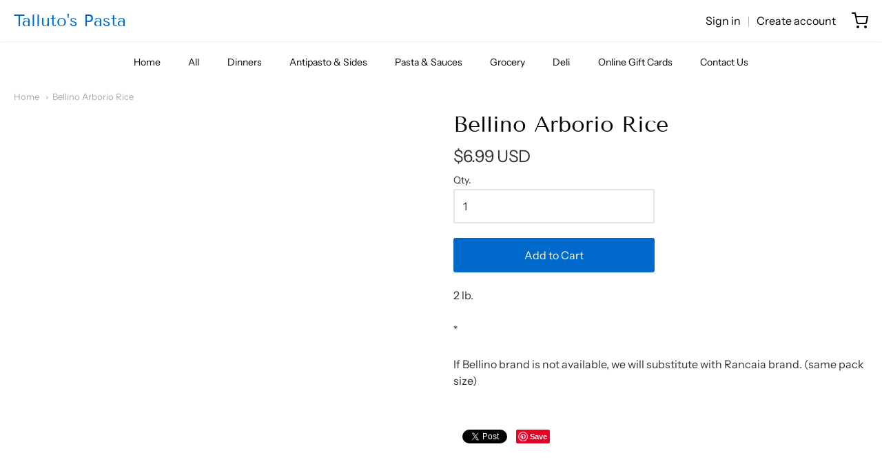

--- FILE ---
content_type: text/css
request_url: https://tallutos.shop/cdn/shop/t/17/assets/theme-custom.scss.css?v=91772268703990658911765464234
body_size: -673
content:
/*# sourceMappingURL=/cdn/shop/t/17/assets/theme-custom.scss.css.map?v=91772268703990658911765464234 */


--- FILE ---
content_type: text/javascript
request_url: https://tallutos.shop/cdn/shop/t/17/assets/theme-custom.js?v=1119615078767544041765464234
body_size: -510
content:
(function($){$(function(){$(".hc-popup-trigger").magnificPopup({removalDelay:500,callbacks:{beforeOpen:function(){this.st.mainClass=this.st.el.attr("data-effect")}},closeOnContentClick:!1,closeOnBgClick:!1,midClick:!0});function isIE(){ua=navigator.userAgent;var is_ie=ua.indexOf("MSIE ")>-1||ua.indexOf("Trident/")>-1;return is_ie}isIE()&&$(".hc-popup-trigger").trigger("click")})})(jQuery);
//# sourceMappingURL=/cdn/shop/t/17/assets/theme-custom.js.map?v=1119615078767544041765464234
